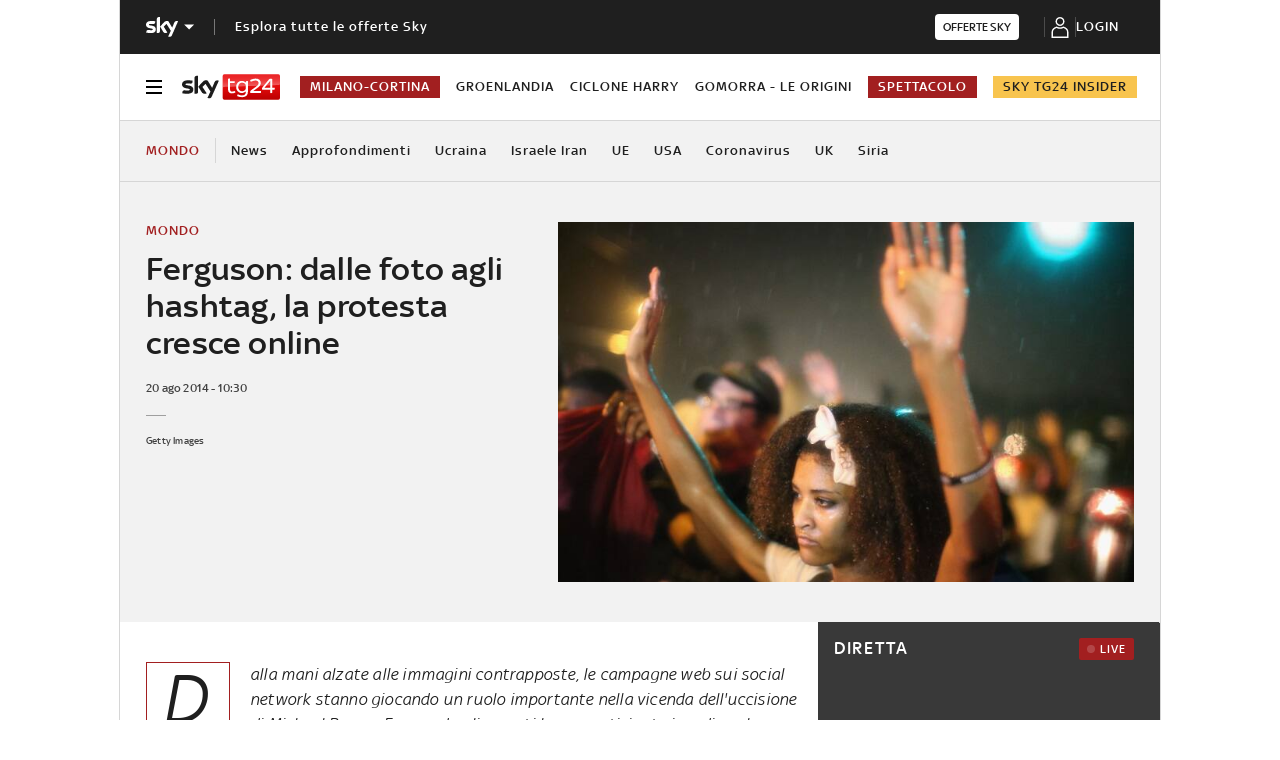

--- FILE ---
content_type: application/x-javascript;charset=utf-8
request_url: https://smetrics.sky.it/id?d_visid_ver=5.5.0&d_fieldgroup=A&mcorgid=1A124673527853290A490D45%40AdobeOrg&mid=78351059391767857367646937287854390588&ts=1769484015389
body_size: -37
content:
{"mid":"78351059391767857367646937287854390588"}